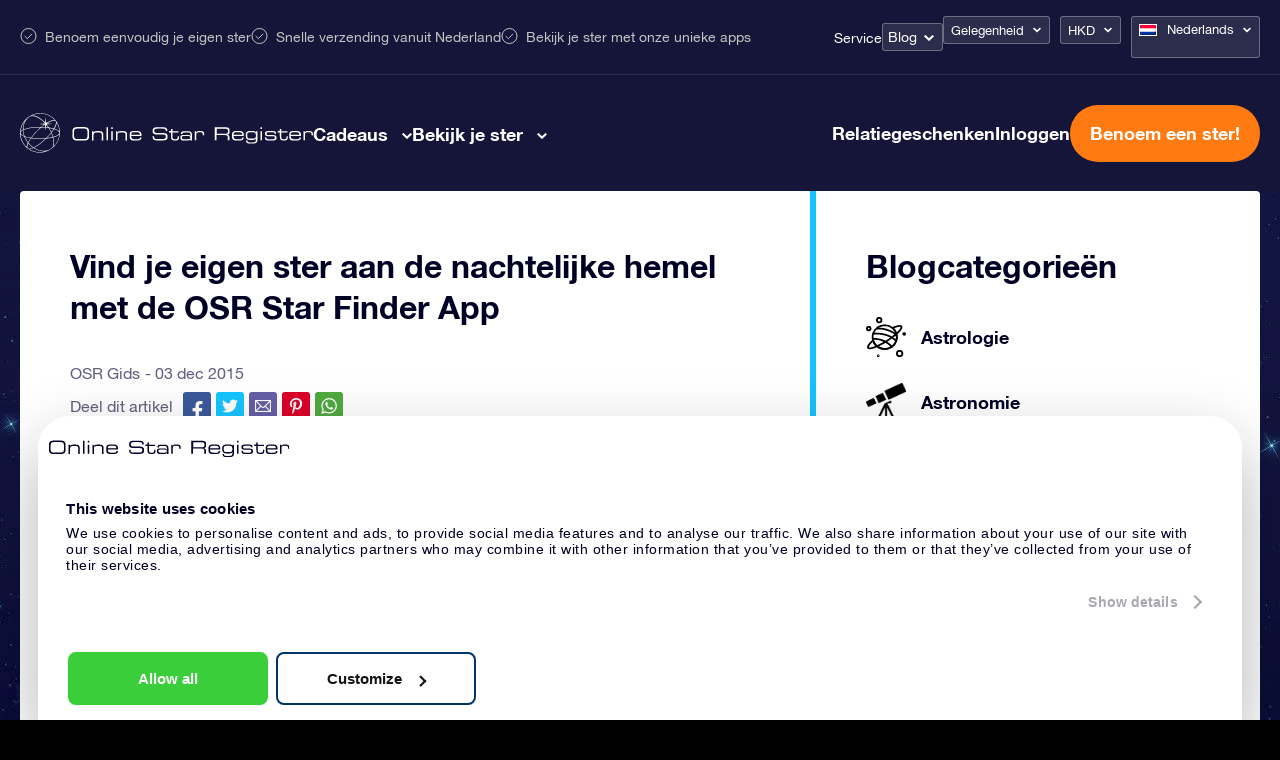

--- FILE ---
content_type: text/css; charset=utf-8
request_url: https://osr.org/wp-content/themes/osr/static/styles/css/single-blog.css?ver=1762187231
body_size: 11296
content:
@charset "UTF-8";
/* --------------------
Imports
-------------------- */
/* --------------------
Imports
-------------------- */
/* --------------------
Set root URL
or LESS compiling
-------------------- */
/* Browser reset  */
* {
  -webkit-box-sizing: border-box;
          box-sizing: border-box;
}
html,
body,
div,
span,
applet,
object,
iframe,
h1,
h2,
h3,
h4,
h5,
h6,
p,
blockquote,
pre,
a,
abbr,
acronym,
address,
big,
cite,
code,
del,
dfn,
em,
figure,
font,
img,
ins,
kbd,
q,
s,
samp,
small,
strike,
strong,
sub,
sup,
tt,
var,
b,
u,
i,
center,
dl,
dt,
dd,
ol,
ul,
li,
fieldset,
form,
label,
legend,
table,
caption,
tbody,
tfoot,
thead,
tr,
th,
td {
  margin: 0;
  padding: 0;
  border: 0;
  vertical-align: baseline;
}
html {
  font-synthesis: none;
}
body {
  -webkit-font-smoothing: antialiased;
  -webkit-text-size-adjust: none;
}
ol,
ul {
  list-style: none;
}
blockquote,
q {
  quotes: none;
}
blockquote:before,
blockquote:after,
q:before,
q:after {
  content: '';
}
ins {
  text-decoration: none;
}
del {
  text-decoration: line-through;
}
table {
  cellspacing: 0;
  border-collapse: collapse;
  border-spacing: 0;
}
.hyphenate {
  -ms-hyphens: auto;
      hyphens: auto;
}
/* Fonts */
@font-face {
  font-family: 'OSR Helvetica Neue';
  src: url('/wp-content/themes/osr/static/fonts/helvetica-neue/HelveticaNeue-BoldItalic.woff2') format('woff2'), url('/wp-content/themes/osr/static/fonts/helvetica-neue/HelveticaNeue-BoldItalic.woff') format('woff');
  font-weight: 700;
  font-style: italic;
}
@font-face {
  font-family: 'OSR Helvetica Neue';
  src: url('/wp-content/themes/osr/static/fonts/helvetica-neue/HelveticaNeue-Bold.woff2') format('woff2'), url('/wp-content/themes/osr/static/fonts/helvetica-neue/HelveticaNeue-Bold.woff') format('woff');
  font-weight: 700;
  font-style: normal;
}
@font-face {
  font-family: 'OSR Helvetica Neue';
  src: url('/wp-content/themes/osr/static/fonts/helvetica-neue/HelveticaNeue-Medium.woff2') format('woff2'), url('/wp-content/themes/osr/static/fonts/helvetica-neue/HelveticaNeue-Medium.woff') format('woff');
  font-weight: 500;
  font-style: normal;
}
@font-face {
  font-family: 'OSR Helvetica Neue';
  src: url('/wp-content/themes/osr/static/fonts/helvetica-neue/HelveticaNeue-Italic.woff2') format('woff2'), url('/wp-content/themes/osr/static/fonts/helvetica-neue/HelveticaNeue-Italic.woff') format('woff');
  font-weight: 400;
  font-style: italic;
}
@font-face {
  font-family: 'OSR Helvetica Neue';
  src: url('/wp-content/themes/osr/static/fonts/helvetica-neue/HelveticaNeue-Roman.woff2') format('woff2'), url('/wp-content/themes/osr/static/fonts/helvetica-neue/HelveticaNeue-Roman.woff') format('woff');
  font-weight: 400;
  font-style: normal;
}
@font-face {
  font-family: 'OSR Helvetica Neue';
  src: url('/wp-content/themes/osr/static/fonts/helvetica-neue/HelveticaNeue-LightItalic.woff2') format('woff2'), url('/wp-content/themes/osr/static/fonts/helvetica-neue/HelveticaNeue-LightItalic.woff') format('woff');
  font-weight: 300;
  font-style: italic;
}
@font-face {
  font-family: 'OSR Helvetica Neue';
  src: url('/wp-content/themes/osr/static/fonts/helvetica-neue/HelveticaNeue-Light.woff2') format('woff2'), url('/wp-content/themes/osr/static/fonts/helvetica-neue/HelveticaNeue-Light.woff') format('woff');
  font-weight: 300;
  font-style: normal;
}
/* General  */
.block {
  display: block;
}
.inlineblock {
  display: inline-block;
}
.none {
  display: none;
}
.flex {
  display: -webkit-box;
  display: -ms-flexbox;
  display: flex;
}
.inlineflex {
  display: -webkit-inline-box;
  display: -ms-inline-flexbox;
  display: inline-flex;
}
.absolute {
  position: absolute;
}
.relative {
  position: relative;
}
.fixed {
  position: fixed;
}
.hidden {
  overflow: hidden;
}
/* --------------------
Containers
-------------------- */
.container-lg,
.container {
  width: 100%;
  padding: 0 20px;
  margin: 0 auto;
}
.container-lg {
  max-width: 1400px;
}
.container {
  max-width: 1200px;
}
/* Float & align  */
.fl {
  float: left;
}
.fn {
  float: none;
}
.cb {
  clear: both !important;
}
.cl {
  clear: left !important;
}
.cr {
  clear: right !important;
}
.al {
  text-align: left !important;
}
.ar {
  text-align: right !important;
}
.ac {
  text-align: center !important;
}
/* Grid  */
.grid {
  margin: 0 auto;
  text-align: center;
}
.grid:after {
  clear: both !important;
  content: "";
  display: table;
}
[class*='col-'] {
  float: left;
}
.module {
  text-align: left;
}
/* Columns  */
.col-1-1 {
  width: 100%;
}
.col-4-5 {
  width: 80%;
}
.col-3-4 {
  width: 75%;
}
.col-2-3 {
  width: 66.66666%;
}
.col-3-5 {
  width: 60%;
}
.col-1-2 {
  width: 50%;
}
.col-2-5 {
  width: 40%;
}
.col-1-4 {
  width: 25%;
}
.col-1-5 {
  width: 20%;
}
.col-1-3 {
  width: 33.33333%;
}
.col-1-8 {
  width: 12.5%;
}
.col-1-6 {
  width: 16.66%;
}
/* Fonts  */
.arial {
  font-family: Arial, "OSR Helvetica Neue", Helvetica, sans-serif;
}
.helvetica {
  font-family: "OSR Helvetica Neue", Helvetica, Arial, sans-serif;
}
.garamond {
  font-family: Garamond, Baskerville, "Baskerville Old Face", "Hoefler Text", "Times New Roman", serif;
}
.georgia {
  font-family: Georgia, Times, "Times New Roman", serif;
}
.palatino {
  font-family: Palatino, "Palatino Linotype", "Palatino LT STD", "Book Antiqua", Georgia, serif;
}
/* Mixins  */
/* --------------------
Colors
-------------------- */
/* --------------------
Icon font
-------------------- */
.icons {
  font-family: "osr" !important;
  content: attr(data-icon);
  font-style: normal !important;
  font-weight: normal !important;
  font-variant: normal !important;
  text-transform: none !important;
  speak: none;
  line-height: 1;
  -webkit-font-smoothing: antialiased;
  -moz-osx-font-smoothing: grayscale;
}
/* --------------------
Slick Slider
-------------------- */
.slick-slider {
  position: relative;
  display: block;
  -webkit-box-sizing: border-box;
          box-sizing: border-box;
  -webkit-touch-callout: none;
  -webkit-user-select: none;
     -moz-user-select: none;
      -ms-user-select: none;
          user-select: none;
  -ms-touch-action: pan-y;
      touch-action: pan-y;
  -webkit-tap-highlight-color: transparent;
}
.slick-list {
  position: relative;
  overflow: hidden;
  display: block;
  margin: 0;
  padding: 0;
}
.slick-list:focus {
  outline: none;
}
.slick-list.dragging {
  cursor: pointer;
  cursor: hand;
}
.slick-slider .slick-track,
.slick-slider .slick-list {
  -webkit-transform: translate3d(0, 0, 0);
          transform: translate3d(0, 0, 0);
}
.slick-track {
  position: relative;
  left: 0;
  top: 0;
  display: block;
}
.slick-track:before,
.slick-track:after {
  content: "";
  display: table;
}
.slick-track:after {
  clear: both;
}
.slick-loading .slick-track {
  visibility: hidden;
}
.slick-slide {
  float: left;
  height: 100%;
  min-height: 1px;
  display: none;
}
[dir="rtl"] .slick-slide {
  float: right;
}
.slick-slide img {
  display: block;
}
.slick-slide.slick-loading img {
  display: none;
}
.slick-slide.dragging img {
  pointer-events: none;
}
.slick-initialized .slick-slide {
  display: block;
}
.slick-loading .slick-slide {
  visibility: hidden;
}
.slick-vertical .slick-slide {
  display: block;
  height: auto;
  border: 1px solid transparent;
}
.slick-arrow.slick-hidden {
  display: none;
}
.slick-dots {
  display: -webkit-box;
  display: -ms-flexbox;
  display: flex;
  -webkit-box-pack: center;
      -ms-flex-pack: center;
          justify-content: center;
  gap: 8px;
}
.slick-dots li {
  background-color: #2E3368;
  border-radius: 50%;
  width: 22px;
  height: 22px;
}
@media (max-width: 575px) {
  .slick-dots li {
    width: 18px;
    height: 18px;
  }
}
.slick-dots li button {
  opacity: 0;
}
.slick-dots li.slick-active {
  background-color: #FF7A10;
}
/* --------------------
Animations
-------------------- */
.js-animation-fade-in,
.js-animation-fade-in-children {
  opacity: 0;
  -webkit-transition: opacity 1s;
  transition: opacity 1s;
}
.js-animation-fade-in.js-animation-visible,
.js-animation-fade-in-children.js-animation-visible {
  opacity: 1;
}
@font-face {
  font-family: "osr";
  src: url("/wp-content/themes/osr/static/fonts/osr.eot");
  src: url("/wp-content/themes/osr/static/fonts/osr.eot?#iefix") format("embedded-opentype"), url("/wp-content/themes/osr/static/fonts/osr.woff") format("woff"), url("/wp-content/themes/osr/static/fonts/osr.ttf") format("truetype"), url("/wp-content/themes/osr/static/fonts/osr.svg#osr") format("svg");
  font-weight: normal;
  font-style: normal;
}
[data-icon]:before {
  font-family: "osr" !important;
  content: attr(data-icon);
  font-style: normal !important;
  font-weight: normal !important;
  font-variant: normal !important;
  text-transform: none !important;
  speak: none;
  line-height: 1;
  -webkit-font-smoothing: antialiased;
  -moz-osx-font-smoothing: grayscale;
}
[class^="icon-"]:before,
[class*=" icon-"]:before {
  font-family: "osr" !important;
  font-style: normal !important;
  font-weight: normal !important;
  font-variant: normal !important;
  text-transform: none !important;
  speak: none;
  line-height: 1;
  -webkit-font-smoothing: antialiased;
  -moz-osx-font-smoothing: grayscale;
}
.icon-google:before {
  content: "y";
}
.icon-glow-in-the-dark:before {
  content: "s";
}
.icon-personalmessage:before {
  content: "t";
}
.icon-arrow-left:before {
  content: "b";
}
.icon-pinstrest:before {
  content: "x";
}
.icon-arrow-right:before {
  content: "c";
}
.icon-arrow-up:before {
  content: "d";
}
.icon-star:before {
  content: "h";
}
.icon-star-empty:before {
  content: "g";
}
.icon-baptism:before {
  content: "r";
}
.icon-certificate:before {
  content: "q";
}
.icon-star-half:before {
  content: "f";
}
.icon-starcart:before {
  content: "o";
}
.icon-check:before {
  content: "e";
}
.icon-christmas:before {
  content: "p";
}
.icon-twitter:before {
  content: "w";
}
.icon-facebook:before {
  content: "v";
}
.icon-valetine:before {
  content: "n";
}
.icon-email:before {
  content: "m";
}
.icon-envelope:before {
  content: "l";
}
.icon-wedding:before {
  content: "k";
}
.icon-explanationsheet:before {
  content: "j";
}
.icon-aniversary:before {
  content: "u";
}
.icon-arrow-down:before {
  content: "a";
}
.icon-whatsapp:before {
  content: "i";
}
.icon-blog:before {
  content: "z";
}
.icon-x-1:before {
  content: "C";
}
.icon-gift:before {
  content: "D";
}
.icon-shipping:before {
  content: "B";
}
.icon-calendar159:before {
  content: "E";
}
.icon-fifty:before {
  content: "F";
}
.icon-memorial:before {
  content: "G";
}
.icon-secretary:before {
  content: "H";
}
.icon-geboorte:before {
  content: "I";
}
.icon-vadermoederdag:before {
  content: "J";
}
.icon-custom-starpage:before {
  content: "K";
}
.icon-elegant-giftcard-wrapping:before {
  content: "L";
}
.icon-eternal-star-registration:before {
  content: "M";
}
.icon-explanation-sheet-2:before {
  content: "N";
}
.icon-giftcard-code:before {
  content: "O";
}
.icon-starfinder-app:before {
  content: "P";
}
.icon-gift-wrapper:before {
  content: "Q";
}
.icon-love:before {
  content: "n";
}
.icon-new-year:before {
  content: url("/wp-content/themes/osr/static/images/2021/icons/icon-new-year.svg");
}
.icon-get-well-soon:before {
  content: url("/wp-content/themes/osr/static/images/2021/icons/icon-get-well-soon.svg");
}
.icon-friendship:before {
  content: url("/wp-content/themes/osr/static/images/2021/icons/icon-friendship.svg");
}
.icon-thank-you:before {
  content: url("/wp-content/themes/osr/static/images/2021/icons/icon-thank-you.svg");
}
.icon-graduation:before {
  content: url("/wp-content/themes/osr/static/images/2021/icons/icon-graduation.svg");
}
/* --------------------
Imports
-------------------- */
body.page-template-page-corporate-gifts .header {
  background-color: #081843;
}
.main {
  position: relative;
  z-index: 1;
  display: -webkit-box;
  display: -ms-flexbox;
  display: flex;
  -webkit-box-orient: vertical;
  -webkit-box-direction: normal;
      -ms-flex-flow: column nowrap;
          flex-flow: column nowrap;
  width: 100%;
}
.section {
  float: none;
}
.editor .section__h1 {
  font-size: 34px;
  line-height: 40px;
  color: white;
  margin-bottom: 28px;
}
.section__grid {
  position: relative;
  display: -webkit-box;
  display: -ms-flexbox;
  display: flex;
  width: 100%;
  max-width: 1380px;
  margin: 0 auto;
  padding: 0 20px;
}
.section__grid--1230 {
  max-width: 1270px;
}
.section__grid--1900 {
  max-width: 1940px;
}
@media only screen and (max-width: 640px) {
  .editor .section__h1 {
    font-size: 26px;
    line-height: 32px;
  }
}
.fancybox__backdrop {
  background-color: rgba(0, 0, 36, 0.8);
}
.fancybox__content :focus:not(.carousel__button.is-close) {
  outline: 0 !important;
}
.fancybox__thumbs .carousel__slide .fancybox__thumb:after {
  border-color: #16c3fc;
}
.country-detection-modal {
  visibility: hidden;
  display: -webkit-box;
  display: -ms-flexbox;
  display: flex;
  border: none;
  border-radius: 8px;
  padding: 0;
  overflow: visible;
  /* --- First Step --- */
  /* --- Second Step --- */
  /* --- General --- */
}
.country-detection-modal .ts-control input[readonly] {
  caret-color: transparent !important;
}
.country-detection-modal[open] {
  visibility: visible;
}
.country-detection-modal::-ms-backdrop {
  background-color: rgba(0, 0, 0, 0.7);
}
.country-detection-modal::backdrop {
  background-color: rgba(0, 0, 0, 0.7);
}
.country-detection-modal.second-step .country-detection-modal__first-step-container {
  display: none;
}
.country-detection-modal.second-step .country-detection-modal__second-step-container {
  display: block;
}
.country-detection-modal__container {
  background-color: #EEF4FF;
  border-radius: 8px;
  min-width: 480px;
  padding: 20px 30px;
}
@media only screen and (max-width: 767px) {
  .country-detection-modal__container {
    min-width: auto;
    padding: 16px 12px;
  }
}
.country-detection-modal__first-step-container p {
  font-size: 18px;
  line-height: 22px;
  text-align: center;
  color: #000024;
}
.country-detection-modal__first-step-ctas-container {
  display: -webkit-box;
  display: -ms-flexbox;
  display: flex;
  gap: 12px;
  margin-top: 24px;
}
@media only screen and (max-width: 767px) {
  .country-detection-modal__first-step-ctas-container {
    -ms-flex-wrap: wrap;
        flex-wrap: wrap;
    -webkit-box-pack: center;
        -ms-flex-pack: center;
            justify-content: center;
  }
}
.country-detection-modal__second-step-container {
  display: none;
}
.country-detection-modal__second-step-select-container {
  margin-bottom: 16px;
}
.country-detection-modal__second-step-select-container .ts-wrapper {
  margin-top: 8px;
}
.country-detection-modal__second-step-ctas-container {
  display: -webkit-box;
  display: -ms-flexbox;
  display: flex;
  -webkit-box-pack: end;
      -ms-flex-pack: end;
          justify-content: flex-end;
  gap: 12px;
  margin-top: 32px;
}
.country-detection-modal .button {
  -webkit-appearance: none;
     -moz-appearance: none;
          appearance: none;
  font-size: 15px;
  font-family: "Helvetica Neue", Helvetica, Arial, sans-serif;
  border-radius: 8px;
  padding: 12px 24px;
  cursor: pointer;
  -webkit-transition: 0.2s linear;
  transition: 0.2s linear;
}
.country-detection-modal .button--transparent {
  color: #2E3368;
  background-color: transparent;
  border: 1px solid #2E3368;
}
.country-detection-modal .button--transparent:hover {
  color: white;
  background-color: #2E3368;
  -webkit-transition: 0.2s linear;
  transition: 0.2s linear;
}
.country-detection-modal .button--orange {
  color: white;
  background-color: #FF7A10;
  border: 1px solid #FF7A10;
}
.country-detection-modal .button--orange:hover {
  background-color: #EC651E;
  border: 1px solid #EC651E;
  -webkit-transition: 0.2s linear;
  transition: 0.2s linear;
}
.country-detection-modal .button:disabled {
  color: #000024;
  background-color: #B2BAC4;
  border: 1px solid #B2BAC4;
  cursor: not-allowed;
}
.grecaptcha-badge {
  z-index: 1000;
}
.no-scroll {
  overflow: hidden;
}
/* --------------------
Body styles
-------------------- */
body {
  overflow-x: hidden;
  font-family: "OSR Helvetica Neue", Helvetica, Arial, sans-serif;
  color: #000024;
  background: black;
  visibility: visible !important;
}
body .cntr {
  width: 100%;
  max-width: 1500px;
  margin: 0 auto;
  padding: 0 20px;
}
@media only screen and (max-width: 1260px) {
  body .cntr {
    max-width: 1024px;
  }
}
@media only screen and (max-width: 1023px) {
  body .cntr {
    max-width: 768px;
  }
}
@media only screen and (max-width: 767px) {
  body .cntr {
    width: 100%;
    max-width: 370px;
    overflow: hidden;
  }
}
body .editor h1 {
  font-weight: bold;
  font-size: 30px;
  line-height: 34px;
  margin-bottom: 28px;
}
@media only screen and (max-width: 1023px) {
  body .editor h1 {
    font-size: 27px;
  }
}
@media only screen and (max-width: 767px) {
  body .editor h1 {
    font-size: 26px;
    line-height: 32px;
  }
}
body .editor h2 {
  font-weight: bold;
  font-size: 30px;
  line-height: 34px;
  margin-bottom: 28px;
}
@media only screen and (max-width: 1260px) {
  body .editor h2 {
    font-size: 27px;
  }
}
body .editor h3 {
  font-weight: bold;
  font-size: 20px;
  line-height: 28px;
}
body .editor h3.thin {
  font-weight: normal;
  font-size: 22px;
  line-height: 26px;
  margin-top: 5px;
  color: #5F5F7F;
}
body .editor p {
  font-size: 16px;
  line-height: 28px;
  margin-bottom: 28px;
}
body .editor p a {
  text-decoration: underline;
}
body .editor p .button {
  text-decoration: none;
  color: white;
  line-height: 1;
}
body .editor p.center-button-inside {
  display: -webkit-box;
  display: -ms-flexbox;
  display: flex;
  -webkit-box-pack: center;
      -ms-flex-pack: center;
          justify-content: center;
}
body .editor p a.permalink {
  float: left;
  font-weight: bold;
  font-size: 14px;
  color: #000024;
  text-decoration: none;
}
body .editor p a.permalink:after {
  font-family: "osr" !important;
  content: attr(data-icon);
  font-style: normal !important;
  font-weight: normal !important;
  font-variant: normal !important;
  text-transform: none !important;
  speak: none;
  line-height: 1;
  -webkit-font-smoothing: antialiased;
  -moz-osx-font-smoothing: grayscale;
  content: "c";
  font-size: 10px;
  margin-left: 5px;
}
body .editor p a.permalink:hover {
  color: rgba(0, 0, 36, 0.5);
}
body .editor iframe {
  width: 100%;
}
body .editor ol,
body .editor ul {
  font-size: 14px;
  font-size: 16px;
  line-height: 28px;
  margin-bottom: 28px;
}
body .editor ol li a,
body .editor ul li a {
  text-decoration: underline;
}
body .editor.white h1,
body .editor.white h2,
body .editor.white h3,
body .editor.white h4,
body .editor.white h5,
body .editor.white h6,
body .editor.white p {
  color: white;
}
body .editor.white h1 a,
body .editor.white h2 a,
body .editor.white h3 a,
body .editor.white h4 a,
body .editor.white h5 a,
body .editor.white h6 a,
body .editor.white p a {
  color: white;
}
body .editor.intro h1,
body .editor.intro h2,
body .editor.intro h3,
body .editor.intro h4,
body .editor.intro h5,
body .editor.intro h6 {
  margin-bottom: 10px;
}
body .editor.intro p {
  font-size: 16px;
  line-height: 24px;
}
body .editor.highlights .button {
  margin-top: -5px;
}
body .editor.highlights .title {
  padding: 30px 70px 20px;
}
@media only screen and (max-width: 1023px) {
  body .editor.highlights .title {
    padding: 30px 60px 0;
  }
}
body .editor.highlights .title > div {
  font-size: 20px;
  line-height: 24px;
  display: inline-block;
  float: left;
}
@media only screen and (max-width: 1260px) {
  body .editor.highlights .title > div {
    font-size: 16px;
    max-width: calc(100% - 240px);
  }
}
@media only screen and (max-width: 767px) {
  body .editor.highlights .title > div {
    width: 100%;
    max-width: 100%;
    padding-bottom: 20px;
  }
}
body .editor.highlights .title > div a {
  text-decoration: underline;
}
@media only screen and (max-width: 767px) {
  body .editor.highlights .title > div a {
    width: 100%;
    float: left;
  }
}
body .editor.highlights .sliderwrapper {
  padding: 0;
}
body .editor.highlights .sliderwrapper .referenties-wrapper {
  padding-bottom: 30px;
}
@media only screen and (max-width: 1260px) {
  body .editor.highlights .sliderwrapper .referenties-wrapper .osr-carousel.osr-referenties-carousel .slick-list .slick-slide.highlight .inner p {
    font-size: 14px;
    line-height: 18px;
    top: 0;
    bottom: auto;
    padding: 0;
    position: relative;
  }
  body .editor.highlights .sliderwrapper .referenties-wrapper .osr-carousel.osr-referenties-carousel .slick-list .slick-slide.highlight .inner p.title {
    font-size: 11px;
  }
}
body .editor.highlights .sliderwrapper .referenties-wrapper .osr-carousel .slick-arrow {
  top: 50px;
}
body .editor.highlights .bold {
  font-weight: 700;
}
body p.iframe-wrapper {
  position: relative;
  width: 100%;
  height: 0;
  padding-bottom: 52.6%;
}
body p.iframe-wrapper iframe {
  position: absolute;
  width: 100%;
  height: 100%;
  top: 0;
  left: 0;
}
body a {
  color: #045AB0;
  text-decoration: none;
}
body.menu-mobile-open {
  overflow: hidden !important;
}
@media only screen and (max-width: 1023px) {
  body .hide-1023 {
    display: none;
  }
  body .show-1023 {
    display: block;
  }
  body .full-tablet {
    width: 100% !important;
  }
}
@media only screen and (max-width: 767px) {
  body .cntr .col-3-5.main {
    width: 100%;
  }
}
.main-content-wrapper {
  position: relative;
  width: 100%;
  z-index: 10;
}
.main-content-wrapper:before {
  display: none;
  position: absolute;
  height: 100%;
  width: 100%;
  content: "";
  top: -150px;
  left: 0;
  z-index: -1;
  background: -webkit-gradient(linear, left top, left bottom, color-stop(20%, rgba(255, 255, 255, 0)), color-stop(50%, rgba(69, 76, 151, 0.55)), to(rgba(255, 255, 255, 0)));
  background: linear-gradient(to bottom, rgba(255, 255, 255, 0) 20%, rgba(69, 76, 151, 0.55) 50%, rgba(255, 255, 255, 0) 100%);
}
@media only screen and (max-width: 1023px) {
  .main-content-wrapper {
    padding-top: 103px;
    margin-top: -103px;
  }
}
/* --------------------
Buttons
-------------------- */
.button {
  display: inline-block;
  position: relative;
  color: white;
  font-size: 14px;
  padding: 10px 15px;
  z-index: 1;
  border: none;
  cursor: pointer;
  text-decoration: none;
  border-radius: 3px;
  -webkit-box-shadow: 0px 0px 20px 0px rgba(0, 0, 0, 0.15);
          box-shadow: 0px 0px 20px 0px rgba(0, 0, 0, 0.15);
  -webkit-transition: 0.3s linear;
  transition: 0.3s linear;
  /* ------------
	Orange
	------------ */
}
.button.arrow:after {
  font-family: "osr" !important;
  content: attr(data-icon);
  font-style: normal !important;
  font-weight: normal !important;
  font-variant: normal !important;
  text-transform: none !important;
  speak: none;
  line-height: 1;
  -webkit-font-smoothing: antialiased;
  -moz-osx-font-smoothing: grayscale;
  content: "c";
  font-size: 10px;
  margin-left: 5px;
}
.button.arrow-left:after {
  font-family: "osr" !important;
  content: attr(data-icon);
  font-style: normal !important;
  font-weight: normal !important;
  font-variant: normal !important;
  text-transform: none !important;
  speak: none;
  line-height: 1;
  -webkit-font-smoothing: antialiased;
  -moz-osx-font-smoothing: grayscale;
  float: left;
  content: "b";
  font-size: 10px;
  margin-right: 5px;
  margin-top: 2px;
}
.button.button-orange {
  background: #FF7A10;
}
.button.button-orange:hover {
  background: #EC651E;
  -webkit-transition: 0.3s linear;
  transition: 0.3s linear;
}
.button.button-orange.gradient {
  background-color: #f5923a;
  background-image: -webkit-gradient(linear, left top, left bottom, from(#f5923a), to(#f54c4c));
  background-image: linear-gradient(top, #f5923a, #f54c4c);
  background-image: none;
  background-color: #FF7A10;
}
.button.button-orange.gradient:hover {
  background-color: #f54c4c;
  background-image: -webkit-gradient(linear, left top, left bottom, from(#f54c4c), to(#f5923a));
  background-image: linear-gradient(top, #f54c4c, #f5923a);
  background-image: none;
  background-color: #E8632A;
}
.button.button-blue {
  background-color: #16C3FC;
  background-image: -webkit-gradient(linear, left top, left bottom, from(#16C3FC), to(#03a6dc));
  background-image: linear-gradient(top, #16C3FC, #03a6dc);
}
.button.button-blue:hover {
  background-color: #1090B5;
  -webkit-transition: 0.3s linear;
  transition: 0.3s linear;
}
.button.button-blue.gradient:before {
  display: none;
}
.button.medium {
  padding: 15px 20px;
}
.button.medium:before {
  float: right;
  margin-left: 10px;
  margin-top: 1px;
  font-size: 12px !important;
}
.button.bold {
  font-weight: bold;
}
.button.transparent {
  padding: 0;
}
.button#searchsubmit {
  position: absolute;
  padding: 15px 40px 15px 20px;
}
.button#searchsubmit:after {
  position: absolute;
  right: 18px;
  top: 50%;
  width: 13px;
  height: 13px;
  content: "";
  background: url("/wp-content/themes/osr/static/images/search-white.svg") center center / 13px no-repeat;
  -webkit-transform: translateY(-50%);
          transform: translateY(-50%);
}
@media only screen and (max-width: 1023px) {
  .button#searchsubmit {
    position: relative;
  }
}
.button.button-big {
  font-size: 19px;
  font-weight: bold;
  padding: 20px;
  height: 61px;
  border-radius: 4px;
}
@media only screen and (max-width: 1260px) {
  .button.button-big {
    font-size: 16px;
    height: auto;
    line-height: 22px;
    padding: 10px 15px;
  }
  .button.button-big:after {
    display: none;
  }
}
@media only screen and (max-width: 767px) {
  .button.button-big:before {
    position: absolute;
    left: 15px;
    top: 50%;
    -webkit-transform: translateY(-50%);
            transform: translateY(-50%);
    margin: 0;
  }
  .friendship .button.button-big:before,
  .get-well-soon .button.button-big:before,
  .valetine .button.button-big:before,
  .graduation .button.button-big:before,
  .thank-you .button.button-big:before,
  .new-year .button.button-big:before {
    margin-top: -1px;
    height: 20px;
    width: 20px;
  }
}
.button.button-big:before {
  float: left;
  font-family: "osr" !important;
  content: attr(data-icon);
  font-style: normal !important;
  font-weight: normal !important;
  font-variant: normal !important;
  text-transform: none !important;
  speak: none;
  line-height: 1;
  -webkit-font-smoothing: antialiased;
  -moz-osx-font-smoothing: grayscale;
  margin: 1px 18px -1px 0;
  content: "h";
}
.star .button.button-big:before {
  content: "h";
}
.baptism .button.button-big:before {
  content: "r";
}
.certificate .button.button-big:before {
  content: "q";
}
.starcart .button.button-big:before {
  content: "o";
}
.christmas .button.button-big:before {
  content: "p";
}
.love .button.button-big:before {
  content: "n";
}
.wedding .button.button-big:before {
  content: "k";
}
.explanationsheet .button.button-big:before {
  content: "v";
}
.aniversary .button.button-big:before {
  content: "u";
}
.envelope .button.button-big:before {
  content: "l";
}
.personalmessage .button.button-big:before {
  content: "t";
}
.glow-in-the-dark .button.button-big:before {
  content: "s";
}
.fifty .button.button-big:before {
  content: "F";
}
.memorial .button.button-big:before {
  content: "G";
}
.secretary .button.button-big:before {
  content: "H";
}
.geboorte .button.button-big:before {
  content: "I";
}
.gift .button.button-big:before {
  content: "D";
}
.vadermoederdag .button.button-big:before {
  content: "J";
}
.sinterklaas .button.button-big:before {
  content: "";
  background-image: url("/wp-content/themes/osr/static/images/icon-sinterklaas.svg");
  background-position: center;
  background-size: contain;
  background-repeat: no-repeat;
  height: 25px;
  width: 25px;
  display: inline-block;
}
.new-year .button.button-big:before {
  content: "";
  background-image: url("/wp-content/themes/osr/static/images/2021/icons/icon-new-year.svg");
  margin-top: -2px;
  background-position: center;
  background-size: contain;
  background-repeat: no-repeat;
  height: 25px;
  width: 25px;
  display: inline-block;
}
.friendship .button.button-big:before {
  content: "";
  background-image: url("/wp-content/themes/osr/static/images/2021/icons/icon-friendship.svg");
  margin-top: -2px;
  background-position: center;
  background-size: contain;
  background-repeat: no-repeat;
  height: 25px;
  width: 25px;
  display: inline-block;
}
.get-well-soon .button.button-big:before {
  content: "";
  background-image: url("/wp-content/themes/osr/static/images/2021/icons/icon-get-well-soon.svg");
  margin-top: -2px;
  background-position: center;
  background-size: contain;
  background-repeat: no-repeat;
  height: 25px;
  width: 25px;
  display: inline-block;
}
.valetine .button.button-big:before {
  content: "";
  background-image: url("/wp-content/themes/osr/static/images/2021/icons/icon-valentine.svg");
  margin-top: -2px;
  background-position: center;
  background-size: contain;
  background-repeat: no-repeat;
  height: 25px;
  width: 25px;
  display: inline-block;
}
.graduation .button.button-big:before {
  content: "";
  background-image: url("/wp-content/themes/osr/static/images/2021/icons/icon-graduation.svg");
  margin-top: -2px;
  background-position: center;
  background-size: contain;
  background-repeat: no-repeat;
  height: 25px;
  width: 25px;
  display: inline-block;
}
.thank-you .button.button-big:before {
  content: "";
  background-image: url("/wp-content/themes/osr/static/images/2021/icons/icon-thank-you.svg");
  margin-top: -2px;
  background-position: center;
  background-size: contain;
  background-repeat: no-repeat;
  height: 25px;
  width: 25px;
  display: inline-block;
}
@media only screen and (max-width: 767px) {
  .button.button-big:before:before {
    position: absolute;
    left: 15px;
    top: 50%;
    -webkit-transform: translateY(-50%);
            transform: translateY(-50%);
    margin: 0;
  }
  .friendship .button.button-big:before:before,
  .get-well-soon .button.button-big:before:before,
  .valetine .button.button-big:before:before,
  .graduation .button.button-big:before:before,
  .thank-you .button.button-big:before:before,
  .new-year .button.button-big:before:before {
    margin-top: -1px;
    height: 20px;
    width: 20px;
  }
}
@media only screen and (max-width: 767px) {
  .button.button-big::after {
    display: none;
  }
}
.button.button-big > span {
  float: right;
  position: relative;
  padding-left: 20px;
  margin-left: 20px;
}
.button.button-big > span:before {
  position: absolute;
  width: 1px;
  height: 61px;
  left: 0;
  top: -20px;
  background: rgba(255, 255, 255, 0.25);
  content: "";
}
.button.button-big > span:after {
  display: none;
  position: absolute;
  width: 1px;
  height: 44px;
  left: -1px;
  top: -10px;
  background: #fca65b;
  content: "";
}
.button.button-big > span span {
  position: relative;
  font-size: 17px;
  margin-bottom: -10px;
  margin-right: 10px;
}
.button.button-big > span span:before {
  position: absolute;
  line-height: 24px;
  margin-left: -3px;
}
@media only screen and (max-width: 1260px) {
  .button.button-big > span {
    display: inline;
    margin: 0;
    padding-left: 0px;
    float: none;
  }
  .button.button-big > span:before,
  .button.button-big > span:after,
  .button.button-big > span span {
    display: none;
  }
}
@media only screen and (max-width: 767px) {
  .button.button-big > span {
    display: inline;
    margin: 0;
    padding-left: 0px;
    float: none;
  }
  .button.button-big > span:before,
  .button.button-big > span:after,
  .button.button-big > span span {
    display: none;
  }
}
.smaller-buttons .button.button-big {
  font-size: 17px;
}
/* --------------------
Section
-------------------- */
.section {
  width: 100%;
}
.section.first .module {
  margin-top: 0;
}
@media only screen and (max-width: 767px) {
  .section.highlights-section {
    display: none;
  }
}
/* --------------------
Module
-------------------- */
.module {
  position: relative;
  width: 100%;
  background: white;
  margin: 30px 0 0;
  overflow: hidden;
  border-radius: 4px;
}
.module.has-sidebar .main {
  width: calc(100% - 556px);
  min-height: 750px;
}
body.page-template-page-service .module.has-sidebar .main {
  overflow: visible;
}
.module.has-sidebar:after {
  position: absolute;
  width: 40%;
  max-width: 556px;
  height: 100%;
  right: 0;
  top: 0;
  background: #DCDEF0;
  content: "";
  z-index: 0;
}
.module.single-blog,
.module.blog {
  border-radius: 0 4px 4px 4px;
}
.module [class*='col-'] {
  position: relative;
  padding: 55px 50px;
  overflow: hidden;
}
.module [class*='col-'] .product-image {
  height: auto;
  max-width: 100%;
  margin-top: 25px;
}
.module [class*='col-'] [class*='col-'] {
  padding: 0;
}
.module [class*='col-'].background-corner {
  background: #e6e8f4;
}
.module [class*='col-'].background-corner:after {
  position: absolute;
  width: 910px;
  height: 910px;
  bottom: -256px;
  right: -355px;
  content: "";
  z-index: 0;
  background: #bccbf1;
  /* Old browsers */
  /* FF3.6-15 */
  /* Chrome10-25,Safari5.1-6 */
  background: radial-gradient(ellipse at center, #bccbf1 0%, #e6e8f4 65%, #e6e8f4 100%);
  /* W3C, IE10+, FF16+, Chrome26+, Opera12+, Safari7+ */
}
.module [class*='col-'].background-corner:before {
  position: absolute;
  font-family: "osr" !important;
  content: attr(data-icon);
  font-style: normal !important;
  font-weight: normal !important;
  font-variant: normal !important;
  text-transform: none !important;
  speak: none;
  line-height: 1;
  -webkit-font-smoothing: antialiased;
  -moz-osx-font-smoothing: grayscale;
  font-size: 220px;
  color: #e1e7f7;
  right: -60px;
  bottom: -60px;
  width: 220px;
  height: 220px;
  z-index: 1;
}
.love .module [class*='col-'].background-corner:before {
  content: "n";
}
.star .module [class*='col-'].background-corner:before {
  content: "h";
}
.baptism .module [class*='col-'].background-corner:before {
  content: "r";
}
.certificate .module [class*='col-'].background-corner:before {
  content: "q";
}
.starcart .module [class*='col-'].background-corner:before {
  content: "o";
}
.christmas .module [class*='col-'].background-corner:before {
  content: "p";
}
.valetine .module [class*='col-'].background-corner:before {
  content: "";
  background-image: url("/wp-content/themes/osr/static/images/2021/icons/icon-valentine-220.png");
  background-position: center;
  background-size: contain;
  background-repeat: no-repeat;
  opacity: 0.45;
  display: inline-block;
}
.wedding .module [class*='col-'].background-corner:before {
  content: "k";
}
.explanationsheet .module [class*='col-'].background-corner:before {
  content: "v";
}
.aniversary .module [class*='col-'].background-corner:before {
  content: "u";
}
.envelope .module [class*='col-'].background-corner:before {
  content: "l";
}
.personalmessage .module [class*='col-'].background-corner:before {
  content: "t";
}
.glow-in-the-dark .module [class*='col-'].background-corner:before {
  content: "s";
}
.fifty .module [class*='col-'].background-corner:before {
  content: "F";
}
.memorial .module [class*='col-'].background-corner:before {
  content: "G";
}
.secretary .module [class*='col-'].background-corner:before {
  content: "H";
}
.geboorte .module [class*='col-'].background-corner:before {
  content: "I";
}
.gift .module [class*='col-'].background-corner:before {
  content: "D";
}
.vadermoederdag .module [class*='col-'].background-corner:before {
  content: "J";
}
.sinterklaas .module [class*='col-'].background-corner:before {
  content: "";
  background-image: url("/wp-content/themes/osr/static/images/icon-sinterklaas.svg");
  background-position: center;
  background-size: contain;
  background-repeat: no-repeat;
  height: 25px;
  width: 25px;
  display: inline-block;
}
.new-year .module [class*='col-'].background-corner:before {
  content: "";
  background-image: url("/wp-content/themes/osr/static/images/2021/icons/icon-new-year-220.png");
  background-position: center;
  background-size: contain;
  background-repeat: no-repeat;
  opacity: 0.45;
  display: inline-block;
}
.friendship .module [class*='col-'].background-corner:before {
  content: "";
  background-image: url("/wp-content/themes/osr/static/images/2021/icons/icon-friendship-220.png");
  right: -30px;
  background-position: center;
  background-size: contain;
  background-repeat: no-repeat;
  opacity: 0.45;
  display: inline-block;
}
.get-well-soon .module [class*='col-'].background-corner:before {
  content: "";
  background-image: url("/wp-content/themes/osr/static/images/2021/icons/icon-get-well-soon-220.png");
  background-position: center;
  background-size: contain;
  background-repeat: no-repeat;
  opacity: 0.45;
  display: inline-block;
}
.graduation .module [class*='col-'].background-corner:before {
  content: "";
  background-image: url("/wp-content/themes/osr/static/images/2021/icons/icon-graduation-220.png");
  bottom: -35px;
  background-position: center;
  background-size: contain;
  background-repeat: no-repeat;
  opacity: 0.45;
  display: inline-block;
}
.thank-you .module [class*='col-'].background-corner:before {
  content: "";
  background-image: url("/wp-content/themes/osr/static/images/2021/icons/icon-thank-you-220.png");
  bottom: -51px;
  background-position: center;
  background-size: contain;
  background-repeat: no-repeat;
  opacity: 0.45;
  display: inline-block;
}
body.home .module [class*='col-'] h1,
body.single-occasion .module [class*='col-'] h1,
body.home .module [class*='col-'] h2,
body.single-occasion .module [class*='col-'] h2,
body.home .module [class*='col-'] h3,
body.single-occasion .module [class*='col-'] h3,
body.home .module [class*='col-'] ul,
body.single-occasion .module [class*='col-'] ul,
body.home .module [class*='col-'] p,
body.single-occasion .module [class*='col-'] p {
  position: relative;
  z-index: 2;
}
.module [class*='col-'].stars-left {
  background-position: top center;
  background-repeat: no-repeat;
  background-size: cover;
}
.module [class*='col-'].stars-left img {
  -o-object-fit: cover;
     object-fit: cover;
  width: 100%;
  height: 100%;
  position: absolute;
  top: 0;
  left: 0;
}
.module [class*='col-'].no-padding-top {
  padding: 0 40px 40px;
}
.module [class*='col-'].no-padding-bottom {
  padding: 40px 40px 0;
}
.module [class*='col-'].first-left {
  float: left;
  max-height: 650px;
}
.module [class*='col-'].first-left h1 {
  margin-bottom: 6px;
}
.module [class*='col-'].first-left h3 {
  display: inline-block;
  margin-bottom: 12px;
}
.module [class*='col-'].first-left ul {
  overflow: hidden;
}
.module [class*='col-'].first-left ul li {
  position: relative;
  float: left;
  display: inline-block;
  clear: left;
  padding-left: 50px;
  margin-bottom: 14px;
}
.module [class*='col-'].first-left ul li a {
  color: #000024;
  margin-right: 5px;
}
.module [class*='col-'].first-left ul li:before {
  display: none;
}
.module [class*='col-'].first-left ul li:after {
  position: absolute;
  width: 32px;
  height: 31px;
  left: 0;
  top: -1px;
  content: "";
  margin: 0;
  background: url("/wp-content/themes/osr/static/images/star-blue-v2.svg") top left / 32px no-repeat;
}
.module [class*='col-'].first-left .button {
  float: left;
  clear: both;
}
.module [class*='col-'].first-right {
  float: right;
  padding-bottom: 10px;
  background: white;
  max-height: 650px;
}
.module [class*='col-'].first-right .cta-seecontents {
  position: relative;
  display: inline-block;
  z-index: 3;
}
.module [class*='col-'].first-right .cta-seecontents.button {
  position: absolute;
  z-index: 4;
}
.module [class*='col-'].first-right a,
.module [class*='col-'].first-right .occasionDropdown,
.module [class*='col-'].first-right .osr-carousel {
  z-index: 3;
}
.module [class*='col-'].first-right:before {
  position: absolute;
  width: 550px;
  height: 550px;
  left: -230px;
  bottom: -95px;
  content: "";
  z-index: 1;
}
.module [class*='col-'].first-right:after {
  position: absolute;
  width: 100%;
  height: 80%;
  left: 0;
  top: 0;
  content: "";
  z-index: 2;
}
.module.blue {
  background: #2A385C;
}
.module.blue-white {
  background-color: #EEEFF8;
  background-image: -webkit-gradient(linear, left top, left bottom, from(#EEEFF8), to(#C7CAE7));
  background-image: linear-gradient(top, #EEEFF8, #C7CAE7);
}
.module.purple {
  overflow: visible;
  border-radius: 0 0 4px 4px;
}
.module.purple .col-1-1.purple {
  float: none;
  margin: -40px auto 0;
  width: calc(100% - 80px);
  padding: 30px 40px;
  border-radius: 4px;
  background-color: #6762A7;
  background-image: -webkit-gradient(linear, left bottom, right top, from(#6762A7), to(#525585));
  background-image: linear-gradient(bottom left, #6762A7, #525585);
}
.module.purple .col-1-1.purple.glow {
  position: relative;
}
.module.purple .col-1-1.purple.glow .col-1-2 {
  opacity: 1;
  -webkit-transition: all 0.2s ease-in-out;
  transition: all 0.2s ease-in-out;
}
.module.purple .col-1-1.purple.glow h1,
.module.purple .col-1-1.purple.glow .col-1-2 {
  position: relative;
  z-index: 1;
}
.module.purple .col-1-1.purple.glow:after {
  position: absolute;
  z-index: 0;
  bottom: 0;
  right: 0;
  width: 100%;
  height: 100%;
  content: "";
  background-color: white;
  background-image: -webkit-gradient(linear, right bottom, left top, from(white), to(#525585));
  background-image: linear-gradient(bottom right, white, #525585);
}
.module.purple .col-1-1.light-blue {
  float: none;
  margin: -40px auto 0;
  width: calc(100% - 80px);
  padding: 30px 115px;
  border-radius: 4px;
}
.module.purple .col-1-1.light-blue.glow {
  position: relative;
}
.module.purple .col-1-1.light-blue.glow .col-1-2 {
  opacity: 1;
  -webkit-transition: all 0.2s ease-in-out;
  transition: all 0.2s ease-in-out;
}
.module.purple .col-1-1.light-blue.glow h1,
.module.purple .col-1-1.light-blue.glow .col-1-2 {
  position: relative;
  z-index: 1;
  color: #000025;
}
.module.purple .col-1-1.light-blue.glow h1 {
  margin-bottom: 40px;
}
.module.purple .col-1-1.light-blue.glow:after {
  position: absolute;
  z-index: 0;
  bottom: 0;
  right: 0;
  width: 100%;
  height: 100%;
  content: "";
}
.module.purple .search-form {
  float: right;
  position: relative;
  width: 100%;
  margin-bottom: 25px;
  padding-left: 40px;
  max-width: 400px;
}
.module.purple .search-form input {
  float: left;
  width: 98%;
  font-size: 14px;
  height: 47px;
  padding: 0 160px 0 20px;
  font-style: italic;
  border: none;
  border-radius: 4px;
}
.module.purple .search-form input.search-input--bold {
  font-style: normal;
  font-weight: bold;
}
.module.purple .search-form.has-blinker {
  position: relative;
}
.module.purple .search-form.has-blinker:after {
  position: absolute;
  width: 2px;
  height: 17px;
  background: #565656;
  top: 15px;
  left: 59px;
  content: "";
  z-index: 999999;
  -webkit-animation: 1s blinker step-end infinite;
          animation: 1s blinker step-end infinite;
}
.module.purple .search-form.disable-blinker:after {
  opacity: 0;
}
.module.purple .search-form .button {
  position: absolute;
  top: 0;
  right: 0;
  height: 47px;
  border-radius: 4px;
}
@media only screen and (max-width: 1500px) {
  .module [class*='col-'].first-left {
    padding: 45px 40px;
  }
  .module [class*='col-'].first-right {
    padding: 45px 40px;
    padding-bottom: 10px;
  }
  body.home .module [class*='col-'].no-padding-top,
  body.single-occasion .module [class*='col-'].no-padding-top {
    padding: 0 40px 40px;
  }
  body.home .module [class*='col-'].first-right,
  body.single-occasion .module [class*='col-'].first-right {
    padding-bottom: 10px;
  }
  body.home .module [class*='col-'].has-video h2,
  body.single-occasion .module [class*='col-'].has-video h2 {
    padding-left: 55px;
  }
  body.home .module [class*='col-'].has-video h2:before,
  body.single-occasion .module [class*='col-'].has-video h2:before {
    left: 0;
  }
}
@media only screen and (max-width: 1430px) {
  .module.has-sidebar .main {
    width: 60%;
  }
  .module.has-sidebar .sidebar {
    width: 40%;
  }
}
@media only screen and (max-width: 1349px) {
  .module.purple .col-1-1.light-blue {
    padding: 30px 70px;
  }
}
@media only screen and (max-width: 1023px) {
  .module [class*='col-'] {
    padding: 35px 30px;
  }
  .module [class*='col-'].stars-left {
    padding: 0 0 52.6% 0;
  }
  .module [class*='col-'].first-left {
    padding: 35px 30px;
  }
  .module [class*='col-'].first-left ul {
    margin: 20px 0;
  }
  .module [class*='col-'].first-left ul li {
    padding-left: 28px;
    margin-bottom: 10px;
    line-height: 22px;
  }
  .module [class*='col-'].first-left ul li:after {
    width: 20px;
    height: 20px;
    background-size: 20px;
  }
  .module [class*='col-'].first-right {
    padding: 35px 30px;
    padding-bottom: 10px;
  }
  .module [class*='col-'].first-right .product-image {
    margin-top: 45px;
    margin-top: 85px;
    margin-bottom: 30px;
  }
  .module [class*='col-'].first-right .discover {
    padding-left: 15px;
    padding-right: 15px;
  }
  .module [class*='col-'].stars-left {
    background: url("/wp-content/themes/osr/static/images/stars-left-bg.jpg") center center no-repeat;
  }
  .module.purple .col-1-1.purple {
    width: calc(100% - 40px);
    padding: 30px 20px;
  }
  .module.purple .col-1-1.light-blue {
    width: calc(100% - 40px);
    padding: 30px;
  }
  .module.purple .search-form input {
    width: 100%;
    padding: 0 20px;
  }
  .module.purple .search-form .button {
    float: right;
    position: relative;
    margin-top: 10px;
  }
}
@media only screen and (max-width: 767px) {
  .module.has-sidebar:after {
    display: none;
  }
  .module.has-sidebar .main {
    width: 100%;
    min-height: 0;
  }
  .module.has-sidebar .sidebar {
    width: 100%;
  }
  .module [class*='col-'] {
    padding: 25px 20px;
    width: 100%;
  }
  .module [class*='col-'] .product-image {
    height: auto;
    width: 100%;
    margin-top: 40px;
  }
  .module [class*='col-'].first-right {
    padding: 25px 20px;
    padding-bottom: 10px;
    margin-bottom: 15px;
    border-radius: 4px;
  }
  .module [class*='col-'].first-right .occasionDropdown {
    max-width: 390px;
    top: 20px;
    right: 20px;
  }
  .module [class*='col-'].first-left {
    padding: 25px 20px;
    max-height: none;
    border-radius: 4px;
  }
  .module [class*='col-'].first-left .order-button {
    text-align: center !important;
  }
  .module [class*='col-'].first-left .order-button a {
    float: none;
  }
  .module [class*='col-'].first-right {
    max-height: none;
  }
  .module.purple .col-1-1.purple {
    width: calc(100% - 20px);
  }
  .module.purple .col-1-1.purple .col-1-2 {
    text-align: left !important;
  }
  .module.purple .col-1-1.light-blue {
    width: calc(100% - 20px);
  }
  .module.purple .col-1-1.light-blue .col-1-2 {
    text-align: left !important;
  }
  .module.purple .search-form {
    padding-left: 0;
  }
  .module.purple .search-form .button {
    float: left;
  }
}
/*--------
Footer
--------*/
.footer {
  float: left;
  position: relative;
  z-index: 0;
  width: 100%;
  padding-top: 100px;
  background: #151539;
}
@media (max-width: 767px) {
  .footer {
    padding-top: 10px;
  }
}
.footer .footer-first-section {
  display: -webkit-box;
  display: -ms-flexbox;
  display: flex;
}
@media (max-width: 767px) {
  .footer .footer-first-section {
    -webkit-box-orient: vertical;
    -webkit-box-direction: normal;
        -ms-flex-direction: column;
            flex-direction: column;
    padding: 0;
  }
}
.footer .footer-first-section p {
  color: white;
  font-size: 18px;
  line-height: 1.5em;
  margin-bottom: 30px;
}
@media (max-width: 1023px) {
  .footer .footer-first-section p {
    font-size: 16px;
  }
}
.footer .footer-first-section h3 {
  line-height: 26px;
  margin-bottom: 20px;
  color: #8A8AA1;
  font-weight: 400;
}
.footer .footer-first-section .footer-nav {
  margin-right: 40px;
  padding-right: 40px;
  border-right: 1px solid #fff3;
  width: 25%;
}
@media (max-width: 1023px) {
  .footer .footer-first-section .footer-nav {
    padding-right: 20px;
    margin-right: 20px;
  }
}
@media (max-width: 767px) {
  .footer .footer-first-section .footer-nav {
    display: none;
  }
}
.footer .footer-first-section .footer-nav ul {
  display: -webkit-box;
  display: -ms-flexbox;
  display: flex;
  -webkit-box-orient: vertical;
  -webkit-box-direction: normal;
      -ms-flex-direction: column;
          flex-direction: column;
}
.footer .footer-first-section .footer-nav ul li {
  font-size: 16px;
  line-height: 22px;
  margin-bottom: 15px;
}
.footer .footer-first-section .footer-nav ul li a {
  color: white;
}
.footer .footer-first-section .footer-nav ul li a:hover {
  text-decoration: underline;
}
.footer .footer-first-section .footer-nav ul li:before,
.footer .footer-first-section .footer-nav ul li:after {
  display: none;
}
.footer .footer-first-section .footer-nav ul li:last-child {
  margin-bottom: 0;
}
.footer .footer-first-section .footer-nav-mobile {
  display: none;
}
@media (max-width: 767px) {
  .footer .footer-first-section .footer-nav-mobile {
    display: block;
  }
}
.footer .footer-first-section .footer-nav-mobile .footer-nav-mobile-item {
  border-bottom: 1px solid #566072;
}
.footer .footer-first-section .footer-nav-mobile .footer-nav-mobile-item button {
  padding: 20px 40px;
  color: #fff;
  font-size: 14px;
  display: -webkit-box;
  display: -ms-flexbox;
  display: flex;
  -webkit-box-align: center;
      -ms-flex-align: center;
          align-items: center;
  -webkit-box-pack: justify;
      -ms-flex-pack: justify;
          justify-content: space-between;
  background-color: transparent;
  border: none;
  width: 100%;
  font-weight: bold;
}
.footer .footer-first-section .footer-nav-mobile .footer-nav-mobile-item button:after {
  content: url(/wp-content/uploads/2023/10/arrow-white-right.svg);
  width: 6px;
  -webkit-transition: all 0.5s ease-in-out;
  transition: all 0.5s ease-in-out;
}
.footer .footer-first-section .footer-nav-mobile .footer-nav-mobile-item > div {
  max-height: 0;
  overflow: hidden;
  -webkit-transition: max-height 0.5s ease;
  transition: max-height 0.5s ease;
}
.footer .footer-first-section .footer-nav-mobile .footer-nav-mobile-item ul {
  display: -webkit-box;
  display: -ms-flexbox;
  display: flex;
  -webkit-box-orient: horizontal;
  -webkit-box-direction: normal;
      -ms-flex-flow: row wrap;
          flex-flow: row wrap;
  width: 100%;
  -ms-flex-direction: column;
      flex-direction: column;
}
.footer .footer-first-section .footer-nav-mobile .footer-nav-mobile-item ul li a {
  padding: 20px 40px;
  color: #fff;
  font-size: 14px;
  display: -webkit-box;
  display: -ms-flexbox;
  display: flex;
  -webkit-box-align: center;
      -ms-flex-align: center;
          align-items: center;
  -webkit-box-pack: justify;
      -ms-flex-pack: justify;
          justify-content: space-between;
}
.footer .footer-first-section .footer-nav-mobile .footer-nav-mobile-item.active button:after {
  -webkit-transform: rotate(90deg);
          transform: rotate(90deg);
}
.footer .footer-first-section .footer-nav-mobile .footer-nav-mobile-item.active > div {
  max-height: 1000px;
  -webkit-transition: max-height 0.5s ease;
  transition: max-height 0.5s ease;
}
@media (max-width: 767px) {
  .footer .footer-first-section .newsletter-box {
    padding: 40px;
    text-align: center;
  }
  .footer .footer-first-section .newsletter-box h3 {
    display: none;
  }
  .footer .footer-first-section .newsletter-box p {
    margin-bottom: 15px;
  }
  .footer .footer-first-section .newsletter-box .newsletter-form {
    margin-bottom: 45px;
  }
  .footer .footer-first-section .newsletter-box .newsletter-form button {
    top: 18px;
  }
}
.footer .footer-first-section .social-footer {
  width: 100%;
  margin-top: 5px;
  margin-bottom: 10px;
  display: -webkit-box;
  display: -ms-flexbox;
  display: flex;
  -webkit-box-pack: center;
      -ms-flex-pack: center;
          justify-content: center;
  gap: 6px;
}
.footer .footer-first-section .social-footer a {
  position: relative;
  display: -webkit-box;
  display: -ms-flexbox;
  display: flex;
  -webkit-box-pack: center;
      -ms-flex-pack: center;
          justify-content: center;
  -webkit-box-align: center;
      -ms-flex-align: center;
          align-items: center;
  width: 45px;
  height: 45px;
  border-radius: 6px;
  background: #ffffff1a;
  -webkit-transition: 0.3s linear;
  transition: 0.3s linear;
}
.footer .footer-first-section .social-footer a:hover {
  background: #ffffff66;
  -webkit-transition: 0.3s linear;
  transition: 0.3s linear;
}
.footer .footer-first-section .newsletter-form {
  float: left;
  position: relative;
  width: 100%;
  margin-bottom: 35px;
}
.footer .footer-first-section .newsletter-form input {
  float: left;
  width: 100%;
  font-size: 16px;
  padding: 18px 20px 17px 20px;
  border: none;
  border-radius: 50px;
}
.footer .footer-first-section .newsletter-form input.language {
  display: none;
}
.footer .footer-first-section .newsletter-form button {
  position: absolute;
  right: 21px;
  top: 20px;
  padding: 0;
  background: none;
}
.footer .footer-first-section .newsletter-form button svg {
  width: 6px;
}
.footer .footer-second-section {
  display: -webkit-box;
  display: -ms-flexbox;
  display: flex;
  -webkit-box-pack: justify;
      -ms-flex-pack: justify;
          justify-content: space-between;
  gap: 80px;
  padding-top: 100px;
  padding-bottom: 40px;
}
@media (max-width: 1024px) {
  .footer .footer-second-section {
    -ms-flex-wrap: wrap;
        flex-wrap: wrap;
    -webkit-box-pack: center;
        -ms-flex-pack: center;
            justify-content: center;
    gap: 40px;
  }
}
@media (max-width: 767px) {
  .footer .footer-second-section {
    padding-top: 0;
    padding-bottom: 20px;
  }
}
.footer .footer-second-section__address-container {
  width: 100%;
  color: #8a8aa1;
}
.footer .footer-second-section__address-container p {
  line-height: 20px;
}
.footer .footer-second-section__address-container p span {
  font-weight: 700;
}
@media (max-width: 1024px) {
  .footer .footer-second-section__address-container p {
    text-align: center;
  }
  .footer .footer-second-section__address-container p span {
    font-weight: 400;
  }
}
.footer .footer-second-section__address-subcontainer {
  display: -webkit-box;
  display: -ms-flexbox;
  display: flex;
  margin-top: 16px;
}
@media (max-width: 1024px) {
  .footer .footer-second-section__address-subcontainer {
    -ms-flex-wrap: wrap;
        flex-wrap: wrap;
    -webkit-box-pack: center;
        -ms-flex-pack: center;
            justify-content: center;
  }
}
.footer .footer-second-section__address-subcontainer p {
  line-height: 20px;
}
.footer .footer-second-section__address-subcontainer a {
  color: #8a8aa1;
}
@media (max-width: 767px) {
  .footer .footer-second-section__address-subcontainer .hide-on-mobile {
    display: none;
  }
}
.footer .footer-second-section ul {
  display: -webkit-box;
  display: -ms-flexbox;
  display: flex;
  gap: 25px;
}
.footer .footer-second-section ul li a {
  color: #8A8AA1;
}
.footer .footer-second-section .footer-nav--desktop {
  width: 100%;
}
@media (max-width: 767px) {
  .footer .footer-second-section .footer-nav--desktop {
    display: none;
  }
}
.footer .footer-second-section .footer-nav--mobile {
  display: none;
}
@media (max-width: 767px) {
  .footer .footer-second-section .footer-nav--mobile {
    display: block;
  }
  .footer .footer-second-section .footer-nav--mobile ul {
    display: -webkit-box;
    display: -ms-flexbox;
    display: flex;
    gap: 10px 25px;
    -webkit-box-pack: center;
        -ms-flex-pack: center;
            justify-content: center;
    -ms-flex-wrap: wrap;
        flex-wrap: wrap;
  }
  .footer .footer-second-section .footer-nav--mobile ul li {
    width: 40%;
    font-size: 14px;
  }
  .footer .footer-second-section .footer-nav--mobile ul li:nth-child(even) {
    text-align: right;
  }
}
input[type="text"],
input[type="password"],
input[type="email"],
textarea {
  -webkit-appearance: none;
}
/* --------------------
Cookiebot
-------------------- */
body #CybotCookiebotDialog.CybotEdge {
  left: 0;
  -webkit-transform: translate(0%, -100%);
          transform: translate(0%, -100%);
  min-width: 70vw;
  max-width: 70vw;
  border-radius: 0 32px 0 0;
  padding: 0;
}
@media (max-width: 1280px) {
  body #CybotCookiebotDialog.CybotEdge {
    top: initial;
    bottom: 0;
    -webkit-transform: translate(0, 0);
            transform: translate(0, 0);
    left: 3vw;
    border-radius: 32px 32px 0 0;
    min-width: 94vw;
    max-width: 94vw;
  }
}
body #CybotCookiebotDialog.CybotEdge .CybotCookiebotDialogContentWrapper {
  display: -ms-grid;
  display: grid;
  -ms-grid-columns: auto auto;
  grid-template-columns: auto auto;
  -ms-grid-rows: auto auto;
  grid-template-rows: auto auto;
  /* - Header - */
  /* - Body - */
  /* - Footer - */
}
body #CybotCookiebotDialog.CybotEdge .CybotCookiebotDialogContentWrapper > *:nth-child(1) {
  -ms-grid-row: 1;
  -ms-grid-column: 1;
}
body #CybotCookiebotDialog.CybotEdge .CybotCookiebotDialogContentWrapper > *:nth-child(2) {
  -ms-grid-row: 1;
  -ms-grid-column: 2;
}
body #CybotCookiebotDialog.CybotEdge .CybotCookiebotDialogContentWrapper > *:nth-child(3) {
  -ms-grid-row: 2;
  -ms-grid-column: 1;
}
body #CybotCookiebotDialog.CybotEdge .CybotCookiebotDialogContentWrapper > *:nth-child(4) {
  -ms-grid-row: 2;
  -ms-grid-column: 2;
}
@media (max-width: 1280px) {
  body #CybotCookiebotDialog.CybotEdge .CybotCookiebotDialogContentWrapper {
    display: initial;
  }
}
body #CybotCookiebotDialog.CybotEdge .CybotCookiebotDialogContentWrapper #CybotCookiebotDialogHeader {
  -ms-grid-row: 1;
      grid-row-start: 1;
  -ms-grid-row-span: 3;
  grid-row-end: 4;
  background-color: #eef4ff;
}
@media (max-width: 1280px) {
  body #CybotCookiebotDialog.CybotEdge .CybotCookiebotDialogContentWrapper #CybotCookiebotDialogHeader {
    height: 68px;
    padding: 0;
    background-color: initial;
  }
}
body #CybotCookiebotDialog.CybotEdge .CybotCookiebotDialogContentWrapper #CybotCookiebotDialogHeader #CybotCookiebotDialogHeaderLogosWrapper #CybotCookiebotDialogPoweredbyLink {
  width: 60%;
}
@media (max-width: 1280px) {
  body #CybotCookiebotDialog.CybotEdge .CybotCookiebotDialogContentWrapper #CybotCookiebotDialogHeader #CybotCookiebotDialogHeaderLogosWrapper {
    position: relative;
    display: block;
  }
  body #CybotCookiebotDialog.CybotEdge .CybotCookiebotDialogContentWrapper #CybotCookiebotDialogHeader #CybotCookiebotDialogHeaderLogosWrapper::after {
    content: url('../../images/coockiebot/cookiebot-logo-mobile.svg');
    position: absolute;
    top: 50%;
    left: 50%;
    -webkit-transform: translate(-50%, -50%);
            transform: translate(-50%, -50%);
  }
  body #CybotCookiebotDialog.CybotEdge .CybotCookiebotDialogContentWrapper #CybotCookiebotDialogHeader #CybotCookiebotDialogHeaderLogosWrapper #CybotCookiebotDialogPoweredbyImage {
    display: none;
  }
}
body #CybotCookiebotDialog.CybotEdge .CybotCookiebotDialogContentWrapper #CybotCookiebotDialogHeader #CybotCookiebotDialogHeaderLogosWrapper #CybotCookiebotDialogPoweredbyCybot {
  margin: 0 0 30px;
}
@media (max-width: 1280px) {
  body #CybotCookiebotDialog.CybotEdge .CybotCookiebotDialogContentWrapper #CybotCookiebotDialogHeader #CybotCookiebotDialogHeaderLogosWrapper #CybotCookiebotDialogPoweredbyCybot {
    display: none;
  }
}
body #CybotCookiebotDialog.CybotEdge .CybotCookiebotDialogContentWrapper #CybotCookiebotDialogTabContent {
  -ms-grid-row: 1;
      grid-row-start: 1;
  -ms-grid-row-span: 1;
  grid-row-end: 2;
  padding: 20px 30px 0 30px;
  margin: 0 !important;
}
@media (max-width: 1280px) {
  body #CybotCookiebotDialog.CybotEdge .CybotCookiebotDialogContentWrapper #CybotCookiebotDialogTabContent {
    padding: 0;
  }
}
body #CybotCookiebotDialog.CybotEdge .CybotCookiebotDialogContentWrapper #CybotCookiebotDialogTabContent #CybotCookiebotDialogBody .CybotCookiebotScrollContainer {
  padding: 0;
}
@media (max-width: 1280px) {
  body #CybotCookiebotDialog.CybotEdge .CybotCookiebotDialogContentWrapper #CybotCookiebotDialogTabContent #CybotCookiebotDialogBody .CybotCookiebotScrollContainer {
    border-bottom: none;
    max-height: 120px;
    padding: 0.375em 20px;
  }
}
body #CybotCookiebotDialog.CybotEdge .CybotCookiebotDialogContentWrapper #CybotCookiebotDialogTabContent #CybotCookiebotDialogBody .CybotCookiebotScrollContainer #CybotCookiebotDialogBodyContent {
  padding: 0;
}
@media (max-width: 1280px) {
  body #CybotCookiebotDialog.CybotEdge .CybotCookiebotDialogContentWrapper #CybotCookiebotDialogTabContent #CybotCookiebotDialogBody .CybotCookiebotScrollContainer #CybotCookiebotDialogBodyContent {
    padding: 8px;
  }
}
body #CybotCookiebotDialog.CybotEdge .CybotCookiebotDialogContentWrapper #CybotCookiebotDialogTabContent #CybotCookiebotDialogBody .CybotCookiebotScrollContainer #CybotCookiebotDialogBodyContentTitle,
body #CybotCookiebotDialog.CybotEdge .CybotCookiebotDialogContentWrapper #CybotCookiebotDialogTabContent #CybotCookiebotDialogBody .CybotCookiebotScrollContainer #CybotCookiebotDialogBodyContentText {
  color: #000024;
}
body #CybotCookiebotDialog.CybotEdge .CybotCookiebotDialogContentWrapper #CybotCookiebotDialogTabContent #CybotCookiebotDialogBody .CybotCookiebotScrollContainer #CybotCookiebotDialogBodyContentTitle {
  margin-bottom: 4px;
}
body #CybotCookiebotDialog.CybotEdge .CybotCookiebotDialogContentWrapper #CybotCookiebotDialogTabContent #CybotCookiebotDialogBody .CybotCookiebotScrollContainer #CybotCookiebotDialogBodyContentText {
  font-size: 14px;
  line-height: 16px;
}
body #CybotCookiebotDialog.CybotEdge .CybotCookiebotDialogContentWrapper #CybotCookiebotDialogTabContent #CybotCookiebotDialogBody .CybotCookiebotDialogBodyBottomWrapper {
  -webkit-box-pack: end;
      -ms-flex-pack: end;
          justify-content: flex-end;
  margin: 2px 0 8px;
}
@media (max-width: 1280px) {
  body #CybotCookiebotDialog.CybotEdge .CybotCookiebotDialogContentWrapper #CybotCookiebotDialogTabContent #CybotCookiebotDialogBody .CybotCookiebotDialogBodyBottomWrapper {
    margin: 0 0 12px;
  }
}
@media (max-width: 475px) {
  body #CybotCookiebotDialog.CybotEdge .CybotCookiebotDialogContentWrapper #CybotCookiebotDialogTabContent #CybotCookiebotDialogBody .CybotCookiebotDialogBodyBottomWrapper {
    margin: 0 0 6px;
  }
}
@media (max-width: 1280px) {
  body #CybotCookiebotDialog.CybotEdge .CybotCookiebotDialogContentWrapper #CybotCookiebotDialogTabContent #CybotCookiebotDialogBody .CybotCookiebotDialogBodyBottomWrapper #CybotCookiebotDialogBodyEdgeMoreDetails {
    margin: 0 12px 8px 0;
  }
}
body #CybotCookiebotDialog.CybotEdge .CybotCookiebotDialogContentWrapper #CybotCookiebotDialogTabContent #CybotCookiebotDialogBody .CybotCookiebotDialogBodyBottomWrapper #CybotCookiebotDialogBodyEdgeMoreDetails #CybotCookiebotDialogBodyEdgeMoreDetailsLink {
  font-size: 14px;
  color: #a8a8b1;
  margin-right: 30px;
  -webkit-transition: 0.3s linear;
  transition: 0.3s linear;
}
body #CybotCookiebotDialog.CybotEdge .CybotCookiebotDialogContentWrapper #CybotCookiebotDialogTabContent #CybotCookiebotDialogBody .CybotCookiebotDialogBodyBottomWrapper #CybotCookiebotDialogBodyEdgeMoreDetails #CybotCookiebotDialogBodyEdgeMoreDetailsLink::after {
  border-color: #a8a8b1;
  margin-left: 12px;
}
body #CybotCookiebotDialog.CybotEdge .CybotCookiebotDialogContentWrapper #CybotCookiebotDialogTabContent #CybotCookiebotDialogBody .CybotCookiebotDialogBodyBottomWrapper #CybotCookiebotDialogBodyEdgeMoreDetails #CybotCookiebotDialogBodyEdgeMoreDetailsLink:hover {
  opacity: 0.7;
  -webkit-transition: 0.3s linear;
  transition: 0.3s linear;
}
body #CybotCookiebotDialog.CybotEdge .CybotCookiebotDialogContentWrapper #CybotCookiebotDialogFooter {
  -ms-grid-row: 2;
      grid-row-start: 2;
  -ms-grid-row-span: 1;
  grid-row-end: 3;
  padding: 0 30px 20px 30px !important;
}
@media (max-width: 1280px) {
  body #CybotCookiebotDialog.CybotEdge .CybotCookiebotDialogContentWrapper #CybotCookiebotDialogFooter {
    gap: 20px;
    padding: 1em 30px !important;
  }
}
body #CybotCookiebotDialog.CybotEdge .CybotCookiebotDialogContentWrapper #CybotCookiebotDialogFooter #CybotCookiebotDialogBodyButtons {
  -webkit-box-orient: horizontal;
  -webkit-box-direction: normal;
      -ms-flex-direction: row;
          flex-direction: row;
  max-width: none;
}
body #CybotCookiebotDialog.CybotEdge .CybotCookiebotDialogContentWrapper #CybotCookiebotDialogFooter #CybotCookiebotDialogBodyButtons #CybotCookiebotDialogBodyButtonsWrapper {
  -webkit-box-orient: horizontal;
  -webkit-box-direction: normal;
      -ms-flex-direction: row;
          flex-direction: row;
  -webkit-box-pack: start;
      -ms-flex-pack: start;
          justify-content: flex-start;
  gap: 24px;
}
@media (max-width: 475px) {
  body #CybotCookiebotDialog.CybotEdge .CybotCookiebotDialogContentWrapper #CybotCookiebotDialogFooter #CybotCookiebotDialogBodyButtons #CybotCookiebotDialogBodyButtonsWrapper {
    -ms-flex-wrap: wrap;
        flex-wrap: wrap;
    gap: 12px;
  }
}
body #CybotCookiebotDialog.CybotEdge .CybotCookiebotDialogContentWrapper #CybotCookiebotDialogFooter #CybotCookiebotDialogBodyButtons #CybotCookiebotDialogBodyButtonsWrapper .CybotCookiebotDialogBodyButton {
  border-radius: 8px;
  width: 200px;
  padding: 16px 0;
  margin-bottom: 0;
}
@media (max-width: 475px) {
  body #CybotCookiebotDialog.CybotEdge .CybotCookiebotDialogContentWrapper #CybotCookiebotDialogFooter #CybotCookiebotDialogBodyButtons #CybotCookiebotDialogBodyButtonsWrapper .CybotCookiebotDialogBodyButton {
    width: 100%;
    padding: 12px 0;
  }
}
body #CybotCookiebotDialog.CybotEdge .CybotCookiebotDialogContentWrapper #CybotCookiebotDialogFooter #CybotCookiebotDialogBodyButtons #CybotCookiebotDialogBodyButtonsWrapper .CybotCookiebotDialogBodyButton#CybotCookiebotDialogBodyLevelButtonCustomize {
  margin-top: 0;
}
body #CybotCookiebotDialog.CybotEdge .CybotCookiebotDialogContentWrapper #CybotCookiebotDialogFooter #CybotCookiebotDialogBodyButtons #CybotCookiebotDialogBodyButtonsWrapper .CybotCookiebotDialogBodyButton#CybotCookiebotDialogBodyLevelButtonLevelOptinAllowAll {
  -webkit-box-ordinal-group: 0;
      -ms-flex-order: -1;
          order: -1;
}
body #CybotCookiebotDialog.CybotEdge .CybotCookiebotDialogContentWrapper #CybotCookiebotDialogFooter #CybotCookiebotDialogBodyButtons #CybotCookiebotDialogBodyButtonsWrapper #CybotCookiebotDialogBodyLevelButtonLevelOptinAllowAll {
  background-color: #3ACF3A;
  border-color: #3ACF3A;
}
body #CybotCookiebotDialog.CybotEdge .CybotCookiebotDialogContentWrapper #CybotCookiebotDialogFooter #CybotCookiebotDialogBodyButtons #CybotCookiebotDialogBodyButtonsWrapper #CybotCookiebotDialogBodyButtonDecline {
  color: #2e3368;
  border-color: #2e3368;
}
@media (max-width: 1280px) {
  body #CybotCookiebotDialog.CybotEdge .CybotCookiebotDialogContentWrapper #CybotCookiebotDialogFooter #CybotCookiebotDialogPoweredByText {
    display: none;
  }
}
@media (max-width: 767px) {
  .st-slider-container {
    position: relative;
    /*&:after {
			background: url("@{base-url}/images/swipe.svg") 100%/100% no-repeat;
			bottom: 0;
			content: "";
			height: 30px;
			left: 50%;
			position: absolute;
			transform: translateX(-50%);
			width: 30px;
			z-index: 1;
		}*/
  }
  .st-slider-container:before {
    position: absolute;
    top: 0;
    right: 0;
    height: 100%;
    width: 45px;
    background: #ffffff;
    background: -webkit-gradient(linear, left top, right top, from(rgba(255, 255, 255, 0)), to(#ffffff));
    background: linear-gradient(90deg, rgba(255, 255, 255, 0) 0%, #ffffff 100%);
    content: "";
    pointer-events: none;
    z-index: 1;
  }
}
.st-slider {
  position: relative;
  max-width: 650px;
  margin: 0 auto;
  padding-bottom: 50px;
  margin: 50px auto;
}
.st-slider__slide-inner {
  display: -webkit-box;
  display: -ms-flexbox;
  display: flex;
  -webkit-box-orient: vertical;
  -webkit-box-direction: normal;
      -ms-flex-flow: column nowrap;
          flex-flow: column nowrap;
}
@media (max-width: 1024px) {
  .st-slider__slide-inner img {
    width: 100%;
    height: auto;
  }
}
.st-slider__slide-content {
  background-color: #f1f1f1;
  padding: 12px 20px 2px;
  font-size: 14px;
  line-height: 28px;
  margin-left: 10px;
  margin-top: 20px;
  width: calc(100% - 20px);
}
.st-slider__slide-content p {
  font-size: 14px;
  line-height: 28px;
  margin-bottom: 10px;
}
.st-slider__slick-arrow {
  position: absolute;
  font-size: 0;
  border: none;
  width: 50px;
  height: 50px;
  border-radius: 50%;
  z-index: 2;
  bottom: 50%;
  padding: 0;
  cursor: pointer;
  -webkit-transform: translateY(-50%);
          transform: translateY(-50%);
}
.st-slider__slick-arrow:before {
  font-family: "osr" !important;
  content: attr(data-icon);
  font-style: normal !important;
  font-weight: normal !important;
  font-variant: normal !important;
  text-transform: none !important;
  speak: none;
  line-height: 1;
  -webkit-font-smoothing: antialiased;
  -moz-osx-font-smoothing: grayscale;
  font-size: 20px;
  position: absolute;
  top: 15px;
  left: 14px;
  -webkit-transition: all 300ms ease 0ms;
  transition: all 300ms ease 0ms;
}
.st-slider__slick-arrow--next {
  right: -70px;
}
.st-slider__slick-arrow--next:before {
  content: "c";
  left: 16px;
}
.st-slider__slick-arrow--prev {
  left: -70px;
}
.st-slider__slick-arrow--prev:before {
  content: "b";
}
.st-slider__dots {
  position: absolute;
  bottom: 0;
  left: 50%;
  -webkit-transform: translateX(-50%);
          transform: translateX(-50%);
  display: -webkit-box;
  display: -ms-flexbox;
  display: flex;
  margin-bottom: 0 !important;
}
.st-slider__dots li:before {
  display: none;
}
.st-slider__dots li button {
  position: relative;
  display: block;
  -webkit-box-align: center;
      -ms-flex-align: center;
          align-items: center;
  -webkit-box-pack: center;
      -ms-flex-pack: center;
          justify-content: center;
  background: transparent;
  border: 0;
  width: 25px;
  height: 25px;
  text-indent: -9999px;
  padding: 0;
  margin: 0;
  cursor: pointer;
}
.st-slider__dots li button:before {
  position: absolute;
  top: 50%;
  left: 50%;
  -webkit-transform: translate(-50%, -50%);
          transform: translate(-50%, -50%);
  width: 15px;
  height: 15px;
  background-color: #2e3368;
  border-radius: 50%;
  content: '';
}
.st-slider__dots li.slick-active {
  cursor: auto;
}
.st-slider__dots li.slick-active button:before {
  background-color: #f5923a;
  background-image: -webkit-gradient(linear, left top, left bottom, from(#f5923a), to(#f54c4c));
  background-image: linear-gradient(top, #f5923a, #f54c4c);
}
@media (max-width: 1280px) {
  .st-slider__slick-arrow--next {
    right: 0;
  }
  .st-slider__slick-arrow--prev {
    left: 0;
  }
}
@media (max-width: 767px) {
  .st-slider {
    position: relative;
    display: -webkit-box;
    display: -ms-flexbox;
    display: flex;
    overflow-y: scroll;
    -webkit-overflow-scrolling: touch;
  }
  .st-slider .swiper-slide {
    -webkit-box-flex: 1;
        -ms-flex: 1 0 90%;
            flex: 1 0 90%;
  }
  .st-slider__slide-content {
    margin-left: 0;
    width: calc(100% - 10px);
    line-height: 22px;
    padding: 10px 12px 0px;
  }
  .st-slider__slide-content p {
    line-height: 22px;
  }
}
.blog {
  /* --- Editor --- */
}
.blog__single-container {
  background: white;
  display: -webkit-box;
  display: -ms-flexbox;
  display: flex;
  border-radius: 4px;
}
@media (max-width: 768px) {
  .blog__single-container {
    -webkit-box-orient: vertical;
    -webkit-box-direction: normal;
        -ms-flex-flow: column nowrap;
            flex-flow: column nowrap;
  }
}
.blog__single-container .blog__thumbnail {
  position: relative;
}
.blog__single-container figure {
  position: relative;
  display: -webkit-box;
  display: -ms-flexbox;
  display: flex;
  width: -webkit-max-content;
  width: -moz-max-content;
  width: max-content;
  max-width: 100%;
  margin: 0 auto;
}
.blog__single-container .caption-text {
  position: absolute;
  right: 0;
  bottom: 0;
  font-size: 13px;
  line-height: 15px;
  color: white;
  background-color: rgba(0, 0, 0, 0.6);
  border-radius: 4px 0 0 0;
  padding: 6px 12px;
  margin-bottom: 0;
}
.blog__single-container .caption-text a {
  color: white;
  text-decoration: none;
}
.blog__editor img {
  max-width: 100%;
  height: auto;
}
.blog__editor img.alignleft {
  float: left;
  margin-right: 20px;
}
.blog__editor img.aligncenter {
  display: block;
  margin-left: auto;
  margin-right: auto;
}
.blog__editor img.alignright {
  float: right;
  margin-left: 20px;
}
@media only screen and (max-width: 1023px) {
  .blog__editor img.alignleft,
  .blog__editor img.alignright {
    display: block;
    clear: both;
    float: none;
    margin-right: 0;
    margin-left: 0;
    margin-bottom: 0;
  }
}
.blog__editor .table-wrap {
  overflow-x: auto;
}
.blog__editor table {
  border: 1px solid #cccccc;
  border-collapse: collapse;
}
.blog__editor table th,
.blog__editor table td {
  border: 1px solid #cccccc;
  padding: 10px;
}
.editor ol,
.editor ul {
  list-style: initial;
  list-style-position: inside;
}
.editor .author-info-box {
  background: url(../../images/2024/background-author-box.webp);
  background-repeat: no-repeat;
  background-size: cover;
  border-radius: 4px;
  margin-top: 72px;
  /* -- Header -- */
  /* -- Body -- */
  /* -- Footer -- */
}
@media only screen and (max-width: 920px) {
  .editor .author-info-box {
    background: url(../../images/2024/background-author-box--mobile.webp);
    background-repeat: no-repeat;
    background-size: cover;
    margin-top: 42px;
  }
}
.editor .author-info-box__container {
  display: -webkit-box;
  display: -ms-flexbox;
  display: flex;
  gap: 28px;
  padding: 20px 10px 10px;
  overflow: hidden;
}
@media only screen and (max-width: 920px) {
  .editor .author-info-box__container {
    -ms-flex-wrap: wrap;
        flex-wrap: wrap;
    -webkit-box-orient: vertical;
    -webkit-box-direction: normal;
        -ms-flex-direction: column;
            flex-direction: column;
    padding: 25px 20px 0;
  }
}
.editor .author-info-box__header {
  display: -webkit-box;
  display: -ms-flexbox;
  display: flex;
  -webkit-box-orient: vertical;
  -webkit-box-direction: normal;
      -ms-flex-direction: column;
          flex-direction: column;
  -webkit-box-pack: justify;
      -ms-flex-pack: justify;
          justify-content: space-between;
}
@media only screen and (max-width: 920px) {
  .editor .author-info-box__header {
    -webkit-box-orient: horizontal;
    -webkit-box-direction: normal;
        -ms-flex-direction: row;
            flex-direction: row;
  }
}
.editor .author-info-box__btns-container {
  margin-left: -10px;
}
@media only screen and (max-width: 920px) {
  .editor .author-info-box__btns-container {
    display: -webkit-box;
    display: -ms-flexbox;
    display: flex;
    -webkit-box-pack: justify;
        -ms-flex-pack: justify;
            justify-content: space-between;
    width: 100%;
    margin-left: 0;
  }
}
@media only screen and (max-width: 385px) {
  .editor .author-info-box__btns-container {
    -ms-flex-wrap: wrap;
        flex-wrap: wrap;
  }
}
.editor .author-info-box__author-btn,
.editor .author-info-box__recent-post-btn {
  position: relative;
  display: block;
  font-size: 14px;
  line-height: 16px;
  color: #405282;
  border: none;
  background-color: white;
  border-radius: 0 4px 4px 0;
  text-align: center;
  padding: 12px 0;
  width: 152px;
  -webkit-box-shadow: 0 0 0 rgba(0, 0, 0, 0);
          box-shadow: 0 0 0 rgba(0, 0, 0, 0);
  cursor: pointer;
  -webkit-appearance: none;
     -moz-appearance: none;
          appearance: none;
  -webkit-transition: 0.3s linear;
  transition: 0.3s linear;
}
.editor .author-info-box__author-btn:hover,
.editor .author-info-box__recent-post-btn:hover {
  -webkit-box-shadow: 0 0 10px rgba(0, 0, 0, 0.6);
          box-shadow: 0 0 10px rgba(0, 0, 0, 0.6);
  -webkit-transition: 0.3s linear;
  transition: 0.3s linear;
}
.editor .author-info-box__author-btn.active,
.editor .author-info-box__recent-post-btn.active {
  color: white;
  background-color: #405282;
  -webkit-box-shadow: 0 0 10px rgba(0, 0, 0, 0.6);
          box-shadow: 0 0 10px rgba(0, 0, 0, 0.6);
  -webkit-transition: 0.3s linear;
  transition: 0.3s linear;
}
@media only screen and (max-width: 920px) {
  .editor .author-info-box__author-btn,
  .editor .author-info-box__recent-post-btn {
    height: -webkit-max-content;
    height: -moz-max-content;
    height: max-content;
  }
}
@media only screen and (max-width: 385px) {
  .editor .author-info-box__author-btn,
  .editor .author-info-box__recent-post-btn {
    width: 100%;
    border-radius: 4px;
  }
}
.editor .author-info-box__author-btn {
  margin-bottom: 12px;
}
@media only screen and (max-width: 920px) {
  .editor .author-info-box__author-btn {
    margin-left: -20px;
    margin-bottom: 0;
  }
}
@media only screen and (max-width: 385px) {
  .editor .author-info-box__author-btn {
    margin-left: 0;
    margin-bottom: 14px;
  }
}
.editor .author-info-box__recent-post-btn {
  margin-bottom: 0;
}
@media only screen and (max-width: 920px) {
  .editor .author-info-box__recent-post-btn {
    margin-right: -20px;
    border-radius: 4px 0 0 4px;
  }
}
@media only screen and (max-width: 385px) {
  .editor .author-info-box__recent-post-btn {
    margin-right: 0;
  }
}
.editor .author-info-box__social-media-desktop {
  display: -ms-grid;
  display: grid;
  -ms-grid-columns: 1fr 10px 1fr;
  grid-template-columns: 1fr 1fr;
  gap: 10px;
  width: -webkit-max-content;
  width: -moz-max-content;
  width: max-content;
  padding-top: 42px;
}
@media only screen and (max-width: 920px) {
  .editor .author-info-box__social-media-desktop {
    display: none;
  }
}
.editor .author-info-box__social-link {
  display: -webkit-box;
  display: -ms-flexbox;
  display: flex;
  -webkit-box-pack: center;
      -ms-flex-pack: center;
          justify-content: center;
  -webkit-box-align: center;
      -ms-flex-align: center;
          align-items: center;
  width: 36px;
  height: 36px;
  padding: 6px;
  border-radius: 4px;
  -webkit-box-shadow: 0 0 8px rgba(0, 0, 0, 0.6);
          box-shadow: 0 0 8px rgba(0, 0, 0, 0.6);
}
.editor .author-info-box__social-link img {
  max-width: 100%;
  max-height: 100%;
}
.editor .author-info-box__author {
  display: -webkit-box;
  display: -ms-flexbox;
  display: flex;
  gap: 10px;
}
@media only screen and (max-width: 920px) {
  .editor .author-info-box__author {
    -ms-flex-wrap: wrap;
        flex-wrap: wrap;
    gap: 0;
  }
}
.editor .author-info-box__author-description {
  font-size: 15px;
  line-height: 22px;
  font-weight: 500;
  color: white;
}
.editor .author-info-box__author-name,
.editor .author-info-box__author-position {
  display: block;
  color: white;
  -webkit-transition: 0.3s linear;
  transition: 0.3s linear;
}
.editor .author-info-box__author-name:hover,
.editor .author-info-box__author-position:hover {
  color: #405282;
  -webkit-transition: 0.3s linear;
  transition: 0.3s linear;
}
.editor .author-info-box__author-name {
  font-size: 28px;
  line-height: 32px;
  margin-bottom: 4px;
}
.editor .author-info-box__author-position {
  margin-bottom: 16px;
}
.editor .author-info-box__footer {
  display: -webkit-box;
  display: -ms-flexbox;
  display: flex;
  -webkit-box-align: end;
      -ms-flex-align: end;
          align-items: flex-end;
}
@media only screen and (max-width: 920px) {
  .editor .author-info-box__footer {
    width: 100%;
    -ms-flex-wrap: wrap;
        flex-wrap: wrap;
    gap: 36px;
  }
}
.editor .author-info-box__profile-picture {
  max-width: 216px;
  margin-bottom: -10px;
}
@media only screen and (max-width: 920px) {
  .editor .author-info-box__profile-picture {
    margin: 0 auto;
  }
}
.editor .author-info-box__profile-picture.align-right {
  margin-right: -10px;
}
@media only screen and (max-width: 920px) {
  .editor .author-info-box__profile-picture.align-right {
    margin: 0 -20px 0 auto;
  }
}
.editor .author-info-box__social-media-mobile {
  display: none;
}
@media only screen and (max-width: 920px) {
  .editor .author-info-box__social-media-mobile {
    display: -webkit-box;
    display: -ms-flexbox;
    display: flex;
    -webkit-box-pack: space-evenly;
        -ms-flex-pack: space-evenly;
            justify-content: space-evenly;
    gap: 12px;
    width: 100%;
  }
}
.editor .author-info-box__recent-posts {
  display: none;
}
@media only screen and (max-width: 920px) {
  .editor .author-info-box__recent-posts {
    padding: 10px 0 40px;
  }
}
.editor .author-info-box__recent-posts ul {
  margin-bottom: 0;
}
.editor .author-info-box__recent-posts ul li {
  margin-bottom: 6px;
}
.editor .author-info-box__recent-posts ul li a {
  line-height: 16px;
  color: white;
  text-decoration: none !important;
  -webkit-transition: 0.3s linear;
  transition: 0.3s linear;
}
.editor .author-info-box__recent-posts ul li a:hover {
  color: #405282;
  -webkit-transition: 0.3s linear;
  transition: 0.3s linear;
}
.editor .author-info-box__read-more-link {
  display: block;
  color: white;
  font-weight: 700;
  margin-top: 19px;
  -webkit-transition: 0.3s linear;
  transition: 0.3s linear;
}
.editor .author-info-box__read-more-link:hover {
  color: #405282;
  -webkit-transition: 0.3s linear;
  transition: 0.3s linear;
}


--- FILE ---
content_type: image/svg+xml
request_url: https://osr.org/wp-content/uploads/2021/01/gift_live_lb.svg
body_size: -123
content:
<svg xmlns="http://www.w3.org/2000/svg" viewBox="0 0 35 35"><path d="M32.81,8.75h-13v6.56H35V10.94a2.19,2.19,0,0,0-2.19-2.19Zm-30.62,0A2.19,2.19,0,0,0,0,10.94v4.37H15.31V8.75Zm0,8.75V32.81A2.19,2.19,0,0,0,4.38,35H15.31V17.5ZM30.62,35a2.19,2.19,0,0,0,2.19-2.19V17.5h-13V35ZM17.5,6.55h8.75c3,0,4.37-1.47,4.37-3.28S29.27,0,26.25,0a9.29,9.29,0,0,0-6.56,2.75,4.31,4.31,0,0,0-4.42,0A9.32,9.32,0,0,0,8.75,0c-3,0-4.37,1.47-4.37,3.28S5.73,6.56,8.75,6.56H17.5ZM28.44,3.28c0,.91-1.19,1.09-2.19,1.09h-5l-.05-.09a7.18,7.18,0,0,1,5-2.09c1,0,2.19.19,2.19,1.09Zm-21.87,0c0-.9,1.18-1.09,2.18-1.09a7.18,7.18,0,0,1,4.94,2l-.1.17H8.75c-1,0-2.19-.18-2.19-1.09Z" transform="translate(0)" style="fill:#16c3fc;fill-rule:evenodd"/></svg>